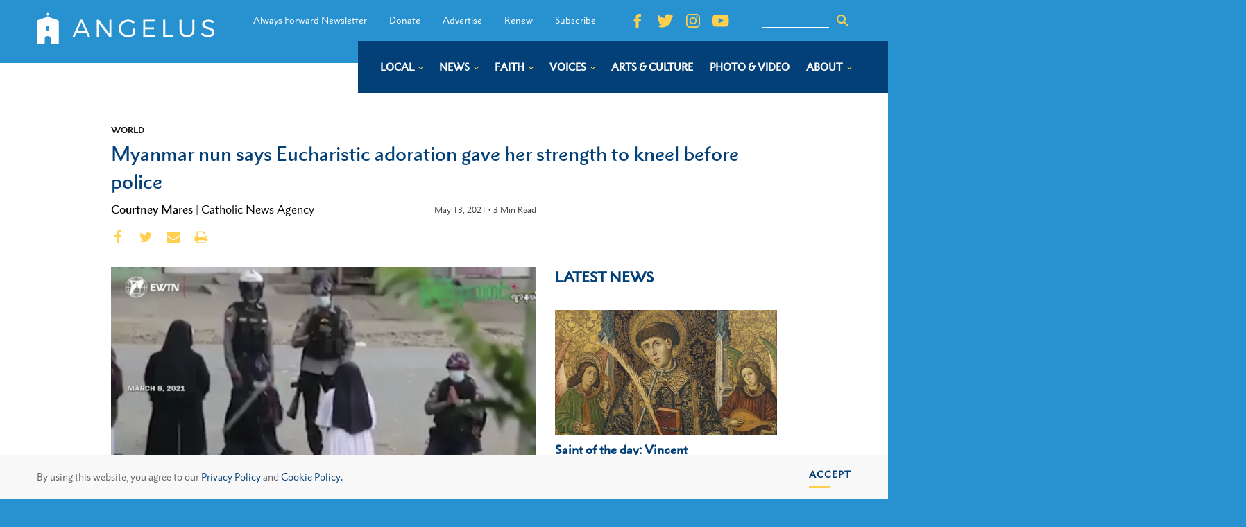

--- FILE ---
content_type: image/svg+xml
request_url: https://angelusnews.com/wp-content/uploads/2019/08/church-cutout.svg
body_size: 359
content:
<?xml version="1.0" encoding="UTF-8"?> <svg xmlns="http://www.w3.org/2000/svg" width="428.535" height="632.408" viewBox="0 0 428.535 632.408"><path id="Path_4199" data-name="Path 4199" d="M428.535,190.231c0-21.819-10.228-36.137-31.024-42.955-26.932-8.864-53.865-17.728-80.457-27.273-31.705-11.591-65.115-19.773-94.775-35.114C218.87,67.5,216.143,52.16,223.3,40.228c8.182-8.523,19.091-3.409,24.887-12.614-7.159-6.818-18.751-1.364-25.228-9.2-5.455-4.432-.341-15-9.2-18.409-7.5,5.455-2.387,17.046-11.591,21.137-5.8,5.114-16.705-1.7-21.478,8.182,7.159,7.159,18.75,2.386,25.91,12.614,4.091,12.955,4.091,27.273-.682,41.933-9.887,8.864-22.5,11.591-34.092,15.341-46.365,15.682-92.73,32.046-139.436,47.387C11.932,153.412,0,166.708,0,188.527q0,206.6,0,412.508C0,623.194,11.25,632.74,32.728,632.4c28.978-.341,58.3-.341,87.275,0,22.842.341,33.751-9.886,33.41-33.069-.341-24.205-1.023-48.41.682-72.274,2.727-34.773,30.683-60.683,62.047-59.319,32.387,1.023,57.274,27.273,58.3,62.729.682,24.2.341,48.41.341,72.274,0,19.432,9.887,29.319,29.319,29.66h92.389c21.819,0,31.705-10.909,31.705-32.387Q428.706,394.951,428.535,190.231ZM236.6,357.962c-16.705,7.841-29.319,6.818-43.638.682-7.5-28.978-5.114-57.615-1.7-84.547,16.364-9.546,28.978-7.159,43.638-3.409C243.416,300.006,241.03,328.984,236.6,357.962Z" transform="translate(0)" fill="#2792cf" opacity="0.14"></path></svg> 